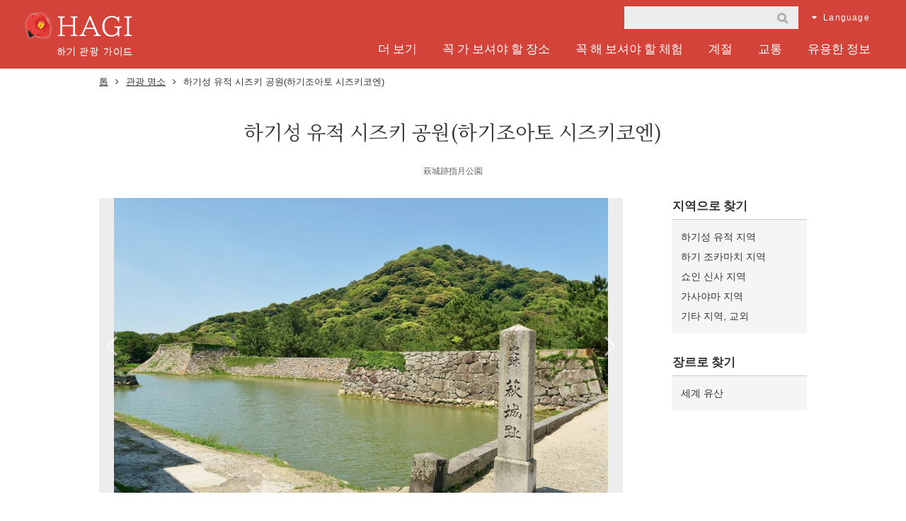

--- FILE ---
content_type: text/html; charset=UTF-8
request_url: https://www.hagishi.com/ko/search/detail.php?d=100049
body_size: 24580
content:
<!doctype html>
<html>
<!-- InstanceBegin template="/Templates/english.dwt" codeOutsideHTMLIsLocked="false" -->

<head>
<!-- Google Tag Manager -->
<script>(function(w,d,s,l,i){w[l]=w[l]||[];w[l].push({'gtm.start':
new Date().getTime(),event:'gtm.js'});var f=d.getElementsByTagName(s)[0],
j=d.createElement(s),dl=l!='dataLayer'?'&l='+l:'';j.async=true;j.src=
'https://www.googletagmanager.com/gtm.js?id='+i+dl;f.parentNode.insertBefore(j,f);
})(window,document,'script','dataLayer','GTM-KT7NJSS');</script>
<!-- End Google Tag Manager -->

    <meta charset="UTF-8">
    <meta name="format-detection" content="telephone=no">
    <meta http-equiv="X-UA-Compatible" content="IE=edge">
    <meta name="referrer" content="unsafe-url">
    <meta name="viewport" content="width=device-width,user-scalable=yes">
    <link rel="shortcut icon" href="https://www.hagishi.com/favicon.ico">

    <!--　language　-->
    <link rel="alternate" hreflang="ja" href="https://www.hagishi.com/">
    <link rel="alternate" hreflang="en" href="https://www.hagishi.com/en/">
    <link rel="alternate" hreflang="zh-Hant" href="https://www.hagishi.com/zh-tw/">
    <link rel="alternate" hreflang="ko" href="https://www.hagishi.com/ko/">

    <!-- InstanceBeginEditable name="title" -->
    <title>관광 명소 - 하기 - 관광 가이드</title>
    <meta name="description" content="">
    <!-- InstanceEndEditable -->

    <meta property="og:locale" content="ko_KR" />
    <meta property="og:type" content="website" />
    <meta property="og:url" content="https://www.hagishi.com/ko/" />
    <meta property="og:image" content="https://www.hagishi.com/ogp.jpg" />

    <meta property="og:site_name" content="하기 - 관광 가이드" />
    <meta property="og:description" content="" />

    <script src="https://www.hagishi.com/wp/wp-content/themes/wp-tmp/common/js/jquery-3.2.1.min.js"></script>

    <!--[if lt IE 9]>
		<script src="https://cdnjs.cloudflare.com/ajax/libs/html5shiv/3.7.3/html5shiv.js"></script>
	<![endif]-->

    <link rel="stylesheet" href="https://www.hagishi.com/wp/wp-content/themes/wp-tmp/common/css/ress.css">
    <link rel="stylesheet" href="https://www.hagishi.com/wp/wp-content/themes/wp-tmp/common/css/font-awesome.min.css">
    <link rel="stylesheet" href="https://www.hagishi.com/wp/wp-content/themes/wp-tmp/fonts/notosansjapanese.css">
    <link rel="stylesheet" href="https://cdn.jsdelivr.net/npm/yakuhanjp@3.2.0/dist/css/yakuhanjp.min.css">

    <link rel="stylesheet" href="https://www.hagishi.com/wp/wp-content/themes/wp-tmp/css/basic.css?<?php echo date('Ymd-Hi'); ?>" media="all">
    <link rel="stylesheet" href="https://www.hagishi.com/wp/wp-content/themes/wp-tmp/css/second.css?<?php echo date('Ymd-Hi'); ?>" media="all">
    <link rel="stylesheet" href="https://www.hagishi.com/wp/wp-content/themes/wp-tmp/css/module.css?<?php echo date('Ymd-Hi'); ?>" media="all">
</head>

<body>
<!-- Google Tag Manager (noscript) -->
<noscript><iframe src="https://www.googletagmanager.com/ns.html?id=GTM-KT7NJSS"
height="0" width="0" style="display:none;visibility:hidden"></iframe></noscript>
<!-- End Google Tag Manager (noscript) -->
    <div class="sp_drawer_menu">
        <button type="button" class="sp_drawer_button">
            <span class="sp_drawer_menu_text sp_drawer_text">
                MENU
            </span>
            <span class="sp_drawer_close sp_drawer_text">
                CLOSE
            </span>
        </button>
        <nav class="sp_drawer_nav_wrapper">

            <div class="sp_drawer_nav">
                <!--　グローバルナビゲーション　-->
                <nav role="navigation" id="nav_global_sp">
                    <div id="nav_global_main_sp">
                        <ul class="nav_global_li">
                            <li><a href="https://www.hagishi.com/ko/about/" class="ttl_menu">더 보기</a></li>
                        </ul>
                        <dl>
                            <dt>꼭 가 보셔야 할 장소</dt>
                            <dd>
                                <ul>
                                    <li><a href="https://www.hagishi.com/ko/world-heritage/">세계유산</a></li>
                                    <li><a href="https://www.hagishi.com/ko/spots/">관광 명소</a></li>
                                    <li><a href="https://www.hagishi.com/ko/regional-sightseeing/">지역별 관광 명소</a></li>
                                </ul>
                            </dd>
                        </dl>
                        <dl>
                            <dt>꼭 해 보셔야 할 체험</dt>
                            <dd>
                                <ul>
                                    <li><a href="https://www.hagishi.com/ko/activities/">체험 활동</a></li>
                                    <li><a href="https://www.hagishi.com/ko/accommodation/">숙소</a></li>
                                    <li><a href="https://www.hagishi.com/ko/foods/">음식</a></li>
                                    <li><a href="https://www.hagishi.com/ko/products/">특산품</a></li>
                                    <li><a href="https://www.hagishi.com/ko/transportation/">교통</a></li>
                                </ul>
                            </dd>
                        </dl>
                        <dl>
                            <dt>계절</dt>
                            <dd>
                                <ul>
                                    <li><a href="https://www.hagishi.com/ko/search/list.php?c0=6&c1=1">봄</a></li>
                                    <li><a href="https://www.hagishi.com/ko/search/list.php?c0=6&c1=2">여름</a></li>
                                    <li><a href="https://www.hagishi.com/ko/search/list.php?c0=6&c1=3">가을</a></li>
                                    <li><a href="https://www.hagishi.com/ko/search/list.php?c0=6&c1=4">겨울</a></li>
                                </ul>
                            </dd>
                        </dl>
                        <ul class="nav_global_li">
                            <li><a href="https://www.hagishi.com/ko/access/" class="ttl_menu">교통</a></li>
                            <li><a href="https://www.hagishi.com/ko/useful_info/" class="ttl_menu">유용한 정보</a></li>
                        </ul>
                    </div>
                </nav>

                <div id="box_under_sp">
                    <form id="box_search_sp" action="https://google.com/cse">
                        <input type="hidden" name="cx" value="005791513776077576677:1yvonirhqfk" />
                        <input type="hidden" name="ie" value="UTF-8" />

                        <ul>
                            <li><input type="text" name="q" placeholder="" /></li>
                            <li><input type="submit" name="sa" value="&#xf002;"></li>
                        </ul>
                    </form>

                    <dl id="nav_language_sp">
                        <dt>Language</dt>
                        <dd>
                            <ul>
                                <li><a href="https://www.hagishi.com/">日本語</a></li>
                                <li><a href="https://www.hagishi.com/en/">English</a></li>
                                <li><a href="https://www.hagishi.com/zh-tw/">繁体中文</a></li>
                                <li><a href="https://www.hagishi.com/ko/">한국어</a></li>
                            </ul>
                        </dd>
                    </dl>
                </div>
            </div>
        </nav>
    </div>

    <header role="banner" id="header_foreign">
        <div class="box_cmn_width">
            <h1 id="ttl_site"><a href="https://www.hagishi.com/ko/" class="ko">하기 - 관광 가이드</a></h1>
            <div id="box_header">
                <!--　検索等　-->
                <div id="box_header_upper">
                    <form id="box_search" action="https://google.com/cse">
                        <input type="hidden" name="cx" value="005791513776077576677:lp29vtdol48" />
                        <input type="hidden" name="ie" value="UTF-8" />

                        <ul>
                            <li><input type="text" name="q" placeholder="" /></li>
                            <li><input type="submit" name="sa" value="&#xf002;"></li>
                        </ul>
                    </form>

                    <dl id="nav_language">
                        <dt>Language</dt>
                        <dd>
                            <ul>
                                <li><a href="https://www.hagishi.com/">日本語</a></li>
                                <li><a href="https://www.hagishi.com/en/">English</a></li>
                                <li><a href="https://www.hagishi.com/zh-tw/">繁体中文</a></li>
                                <li><a href="https://www.hagishi.com/ko/">한국어</a></li>
                            </ul>
                        </dd>
                    </dl>
                </div>

                <!--　グローバルナビゲーション　-->
                <nav role="navigation" id="nav_global">
                    <div id="nav_global_main">
                        <ul class="nav_global_li">
                            <li><a href="https://www.hagishi.com/ko/about/" class="ttl_menu">더 보기</a></li>
                        </ul>
                        <dl>
                            <dt>꼭 가 보셔야 할 장소</dt>
                            <dd id="id_nav_about">
                                <div class="list_global_foreign">
                                    <figure>
                                        <a href="https://www.hagishi.com/ko/world-heritage/"><img src="https://www.hagishi.com/wp/wp-content/themes/wp-tmp/images/foreign/common/bg_worldheritage.jpg" alt=""></a>
                                        <figcaption>세계유산</figcaption>
                                    </figure>

                                    <figure>
                                        <a href="https://www.hagishi.com/ko/spots/"><img src="https://www.hagishi.com/wp/wp-content/themes/wp-tmp/images/foreign/common/bg_spots.jpg" alt=""></a>
                                        <figcaption>관광 명소</figcaption>
                                    </figure>

                                    <figure>
                                        <a href="https://www.hagishi.com/ko/regional-sightseeing/"><img src="https://www.hagishi.com/wp/wp-content/themes/wp-tmp/images/foreign/common/bg_shiteseeing.jpg" alt=""></a>
                                        <figcaption>지역별 관광 명소</figcaption>
                                    </figure>
                                </div>
                            </dd>
                        </dl>
                        <dl>
                            <dt>꼭 해 보셔야 할 체험</dt>
                            <dd id="id_nav_place">
                                <div class="list_global_foreign">
                                    <figure>
                                        <a href="https://www.hagishi.com/ko/activities/"><img src="https://www.hagishi.com/wp/wp-content/themes/wp-tmp/images/foreign/common/bg_activities.jpg" alt=""></a>
                                        <figcaption>체험 활동</figcaption>
                                    </figure>

                                    <figure>
                                        <a href="https://www.hagishi.com/ko/accommodation/"><img src="https://www.hagishi.com/wp/wp-content/themes/wp-tmp/images/foreign/common/bg_acc.jpg" alt=""></a>
                                        <figcaption>숙소</figcaption>
                                    </figure>

                                    <figure>
                                        <a href="https://www.hagishi.com/ko/foods/"><img src="https://www.hagishi.com/wp/wp-content/themes/wp-tmp/images/foreign/common/bg_foods.jpg" alt=""></a>
                                        <figcaption>음식</figcaption>
                                    </figure>

                                    <figure>
                                        <a href="https://www.hagishi.com/ko/products/"><img src="https://www.hagishi.com/wp/wp-content/themes/wp-tmp/images/foreign/common/bg_products.jpg" alt=""></a>
                                        <figcaption>특산품</figcaption>
                                    </figure>

                                    <figure>
                                        <a href="https://www.hagishi.com/ko/transportation/"><img src="https://www.hagishi.com/wp/wp-content/themes/wp-tmp/images/foreign/common/bg_transportation.png" alt=""></a>
                                        <figcaption>교통</figcaption>
                                    </figure>
                                </div>
                            </dd>
                        </dl>
                        <dl>
                            <dt>계절</dt>
                            <dd id="id_nav_things">
                                <div class="list_global_foreign">
                                    <figure>
                                        <a href="https://www.hagishi.com/ko/search/list.php?c0=6&c1=1"><img src="https://www.hagishi.com/wp/wp-content/themes/wp-tmp/images/foreign/common/bg_spring.jpg" alt=""></a>
                                        <figcaption>봄</figcaption>
                                    </figure>

                                    <figure>
                                        <a href="https://www.hagishi.com/ko/search/list.php?c0=6&c1=2"><img src="https://www.hagishi.com/wp/wp-content/themes/wp-tmp/images/foreign/common/bg_summer.jpg" alt=""></a>
                                        <figcaption>여름</figcaption>
                                    </figure>

                                    <figure>
                                        <a href="https://www.hagishi.com/ko/search/list.php?c0=6&c1=3"><img src="https://www.hagishi.com/wp/wp-content/themes/wp-tmp/images/foreign/common/bg_autumn.jpg" alt=""></a>
                                        <figcaption>가을</figcaption>
                                    </figure>

                                    <figure>
                                        <a href="https://www.hagishi.com/ko/search/list.php?c0=6&c1=4"><img src="https://www.hagishi.com/wp/wp-content/themes/wp-tmp/images/foreign/common/bg_winter.jpg" alt=""></a>
                                        <figcaption>겨울</figcaption>
                                    </figure>
                                </div>
                            </dd>
                        </dl>
                        <ul class="nav_global_li">
                            <li><a href="https://www.hagishi.com/ko/access/" class="ttl_menu">교통</a></li>
                            <li><a href="https://www.hagishi.com/ko/useful_info/">유용한 정보</a></li>
                        </ul>
                    </div>
                </nav>
            </div>
        </div>
    </header>

    <nav id="box_bread_cram">
        <!-- InstanceBeginEditable name="list_bread" -->
        <ol id="list_bread">
            <li><a href="https://www.hagishi.com/ko/">톱</a></li>
            <li><a href='https://www.hagishi.com/ko/spots/'>관광 명소</a></li>
            <li>하기성 유적 시즈키 공원(하기조아토 시즈키코엔)</li>
        </ol>
        <!-- InstanceEndEditable -->
    </nav>

    <!-- InstanceBeginEditable name="article" -->
    <div id="column_side_c">
        <main role="main" id="column_main">
            <div id="box_ko">
                <div id="box_ttl">
                    <h1 id="ttl_page"><span class="font_ko">하기성 유적 시즈키 공원(하기조아토 시즈키코엔)</span></h1>
                    <p id="txt_ruby">萩城跡指月公園</p>
                </div>
                <article id="detail_database">
                    <div id="foreign">
                <!--メインスライダー-->
                <div class="slider_main">
                    <div class="img_slider"><img src="../img/100049.jpg" loading="lazy" alt=""></div>

                    <div class="img_slider"><img src="../img/100049-1.jpg" loading="lazy" alt=""></div>
                    <div class="img_slider"><img src="../img/100049-2.jpg" loading="lazy" alt=""></div>
                    <div class="img_slider"><img src="../img/100049-3.jpg" loading="lazy" alt=""></div>
                    <div class="img_slider"><img src="../img/100049-4.jpg" loading="lazy" alt=""></div>

                </div>

                <!--サブスライダー-->
                <div class="slider_sub">
                    <div class="img_slider"><img src="../img/100049.jpg" loading="lazy" alt=""></div>

                    <div class="img_slider"><img src="../img/100049-1.jpg" loading="lazy" alt=""></div>
                    <div class="img_slider"><img src="../img/100049-2.jpg" loading="lazy" alt=""></div>
                    <div class="img_slider"><img src="../img/100049-3.jpg" loading="lazy" alt=""></div>
                    <div class="img_slider"><img src="../img/100049-4.jpg" loading="lazy" alt=""></div>

                </div>


                        <h2>에도 시대에 모리 가문이 건설한 하기 영주의 거성 터</h2>

                        <div class="box_text">
                            <p>하기성은 1604년 모리 데루모토가 시즈키야마 산의 기슭에 세웠습니다. 하기성은 그 위치 덕분에 히라야마조(평야 안의 언덕에 쌓은 성)의 특징을 가집니다. 하기성은 주성채， 안뜰과 바깥뜰 및 시즈키야마 산의 정상에 위치한 쓰메마루 내성채(다른 요소들과는 거의 독립적임)로 구성되었습니다. 1874년 일본 정부는 주성채를 포함한 모든 목재 구조물을 해체했습니다. 오늘날에는 돌벽과 해자의 일부만이 남아 이곳에 성이 있었음을 말해주고 있습니다. 1967년， 이 성터와 주변 지역은 일본 국정사적에 등재됐습니다. 모리 가문 영주들을 기리는 시즈키야마 신사가 주성채가 있던 자리에 세워졌습니다. 약 200，000㎡의 부지는 시즈키 공원으로 탈바꿈했습니다. 봄이 오면 이 지역에서만 자라는 500그루 이상의 보호종인 요시노 벚나무가 활짝 만개합니다.</p>
                        </div>


                        
                <div class="box_text">
<p><iframe frameborder="0" height="390" src="https://www.youtube.com/embed/ftc2Ka_TLI8" title="萩城跡（Hagi Castle Ruins）山口県萩市（Hagi City,JAPAN）" width="930"></iframe><br /><br />&nbsp;</p><table border="1" cellpadding="1" cellspacing="1">	<tbody>		<tr>			<td>			<div>&nbsp;</div>			<div style="text-align:center">			<div>			<div><a href="http://www.hagishi.com/sp/virtual-adventure/"><u><span style="color:#0000FF"><span style="font-size:13px">VR(버추얼 리얼리티, 가상현실) 기술로 옛 하기성 천수각을 재현!</span></span></u></a></div>			<div><span style="font-size:13px">(스마트폰이나 태블릿PC로 보시기 바랍니다)</span></div>			</div>			</div>			<div style="text-align:center">&nbsp;</div>			<div style="text-align:center"><a href="https://www.hagishi.com/sp/virtual-adventure/"><span style="color:rgb(0, 0, 255)"><img alt="" src="https://www.hagishi.com/wp/wp-content/uploads/2016/01/hagijo-VR.jpg" style="width:500px" /></span></a></div>			</td>		</tr>	</tbody></table>
                </div>


                <h3>기본 정보</h3>
                <table>

                    <tr>
                        <th>요금</th>
                        <td>성인: 220엔. 어린이(초등학생/중학생): 100엔.</td>
                    </tr>                    <tr>
                        <th>전화번호</th>
                        <td>0838-25-1826</td>
                    </tr>                    <tr>
                        <th>주소</th>
                        <td>하기 호리우치 1-1</td>
                    </tr>                    <tr>
                        <th>영업 시간</th>
                        <td>4월-10월: 8am-6:30pm， 11월-2월: 8:30am-4:30pm，3월 : 오전 8시 30분~오후 6시. <br>매일 개방</td>
                    </tr>

                </table>

                        

<iframe width="740" height="262" frameborder="0" style="border:0;" allowfullscreen="" src="https://www.google.com/maps/embed/v1/place?q=34.417841,131.383438&zoom=16&key=AIzaSyByZo_xppti8fWxDdOa1-HZqqHiSsHZEGM" allowfullscreen>Please use a standard browser compatible with iframe for the map</iframe>


                <ul id="list_map">
                    <li><a href="https://www.google.co.jp/maps?q=34.417841,131.383438" target="_blank">View larger map</a></li>
                    <!-- <li><a href="../access/hagimap">Overall map</a></li> -->
                </ul>


                    </div>
                </article>
            </div>
        </main>

        <aside id="column_aside">
                    <h2 class="ttl_aside">지역으로 찾기</h2>
        <ul class="nav_aside">
            <li><a href="../search/list.php?c0=1&c1=1">하기성 유적 지역</a></li>
            <li><a href="../search/list.php?c0=1&c1=2">하기 조카마치 지역</a></li>
            <li><a href="../search/list.php?c0=1&c1=3">쇼인 신사 지역</a></li>
            <li><a href="../search/list.php?c0=1&c1=4">가사야마 지역</a></li>
            <li><a href="../search/list.php?c0=1&c1=5">기타 지역, 교외</a></li>
        </ul>
        <h2 class="ttl_aside">장르로 찾기</h2>
        <ul class="nav_aside">
            <li><a href="../search/list.php?c0=1&j1=1">세계 유산</a></li>
        </ul>

        </aside>
    </div>
    <!-- InstanceEndEditable -->

    <footer role="contentinfo" id="footer_foreign">
        <div id="footer_support">
            <ul>
                <li><a id="icon_footer_guide" href="https://www.hagishi.com/ko/tourist/">관광 안내소 정보</a></li>
                <li><a id="icon_footer_panf" href="https://www.hagishi.com/ko/brochure/">책자</a></li>
                <li><a id="icon_footer_movie" href="https://www.hagishi.com/ko/movie/">영상</a></li>
                <li><a href="https://www.hagishi.com/ko/wifi/" class="icon_wifi">하기 무료 Wi-Fi</a></li>
                <li><a href="http://choruru-wifi.jp/index_ko.html" class="icon_wifi" target="_blank">야마구치 무료 Wi-Fi</a></li>
                <li><a href="http://www.visit-jy.com/model_route_guide/ko/" class="icon_bus" target="_blank">야마구치 버스 패스</a></li>
                <li><a href="http://www.visit-jy.com/ko/app/" class="icon_app" target="_blank">야마구치 콜센터</a></li>
                <li><a href="https://yamaguchi-city.jp/guide/hg/" class="icon_interpretation" target="_blank">관광 가이드</a></li>
                <li><a class="icon_mail" href="mailto:&#105;nf&#111;&#64;&#104;&#97;&#103;ish&#105;&#46;&#99;o&#109;">문의하기</a></li>
            </ul>
        </div>
        <div id="box_footer">
            <section id="footer_address">
                <h2>하기 관광 협회</h2>
                <p>758-0041 야마구치현 하기시 에무카이 602</p>
            </section>
        </div>
    </footer>

    <p id="pageTop"><a href="#"><i class="fa fa-angle-up" aria-hidden="true"></i></a></p>

    <!-- slick_main_banner -->
    <link href="https://www.hagishi.com/wp/wp-content/themes/wp-tmp/common/slick/slick-theme.css" rel="stylesheet">
    <link href="https://www.hagishi.com/wp/wp-content/themes/wp-tmp/common/slick/slick.css" rel="stylesheet">
    <script src="https://www.hagishi.com/wp/wp-content/themes/wp-tmp/common/slick/slick.min.js"></script>

    <!--  simple-lightbox  -->
    <link href="https://www.hagishi.com/wp/wp-content/themes/wp-tmp/common/css/simplelightbox.min.css" rel="stylesheet">
    <script src="https://www.hagishi.com/wp/wp-content/themes/wp-tmp/common/js/simple-lightbox.min.js"></script>

    <!-- common -->
    <script src="https://www.hagishi.com/wp/wp-content/themes/wp-tmp/common/js/common.js"></script>
    <script src="https://www.hagishi.com/wp/wp-content/themes/wp-tmp/common/js/jquery.tabs.js"></script>
</body>
<!-- InstanceEnd -->

</html>

--- FILE ---
content_type: text/css
request_url: https://www.hagishi.com/wp/wp-content/themes/wp-tmp/css/module.css?%3C?php%20echo%20date(%27Ymd-Hi%27);%20?%3E
body_size: 9049
content:
.vi{position:absolute;white-space:nowrap;width:1px;height:1px;overflow:hidden;border:0;padding:0;clip:rect(0 0 0 0);clip-path:inset(50%);margin:-1px}form input[type=text],form input[type=tel],form input[type=email],form textarea{border:1px solid #ddd;transition:all .2s ease;background-color:#fff;border-radius:4px;font-size:1.6rem;padding:2px 10px}form input[type=text]:focus,form input[type=tel]:focus,form input[type=email]:focus,form textarea:focus{background-color:#f8f8f8}form textarea{width:100%;height:10em}form select{appearance:none;width:30%;height:34px;border:1px solid #ddd;background-color:#fff;transition:all .2s ease;background-image:url(../images/common/btn_select_arrow.png);background-position:right 50%;border-radius:0;padding:0 10px}form select:hover,form select:focus{background-position:right 47%}form input[type=radio],form input[type=checkbox]{transition:all .2s ease;margin:0 1em 0 4px}form label{display:block}form label:hover{transition:all .2s ease;border-radius:4px;background-color:#f2f2f2;cursor:pointer}#list_submit{display:flex;justify-content:center;width:auto;list-style:none;margin:0}#list_submit li{margin:0 10px}#list_submit .btn_cmn_02{background-color:#666;padding:12px 60px}#list_submit .btn_cmn_02:hover{opacity:1;background-color:#333}.table_form{width:100%;margin:0 0 28px}.table_form th,.table_form td{text-align:left;padding:10px}.table_form th{width:30%;vertical-align:middle}.table_form th.th_required:after{content:"必須";color:#fff;font-size:1.3rem;background-color:#d3433a;border-radius:4px;padding:3px 10px 4px;margin:0 0 0 10px}.table_form td{width:auto}.table_form tr{border-top:1px dotted #ddd}.table_form tr:last-child{border-bottom:1px dotted #ddd}.table_form span{font-weight:normal}.table_form .v_align_top{vertical-align:top}table{border-collapse:collapse;border-spacing:0}table ul,table ol{margin:0 25px}h1,h2,h3,h4,h5,h6{font-size:1em;font-style:normal;font-weight:normal}p{margin:0;padding:0}hr{border:none;border-bottom:1px solid #ccc;height:0;margin-top:30px}address{font-style:normal}#pageTop{clear:both;position:fixed;bottom:10em;right:1em;text-decoration:none}#pageTop a{display:block;font-size:3rem;color:#fff;background:#d3433a;font-weight:normal;opacity:.8;padding:5px 15px 8px;display:inline-block;-webkit-transition-duration:.3s;transition-duration:.3s;-webkit-transition-property:transform;transition-property:transform;-webkit-transform:translateZ(0);transform:translateZ(0);box-shadow:0 0 1px rgba(0,0,0,0)}#pageTop a:hover,#pageTop a:focus,#pageTop a:active{opacity:1;-webkit-transform:translateY(-5px);transform:translateY(-5px)}#page_nation{width:100%;text-align:center;margin:0}#page_nation .wp-pagenavi{display:inline-block;width:auto;height:auto;text-align:center;color:#522d27;font-weight:normal;line-height:1}#page_nation .wp-pagenavi .extend,#page_nation .wp-pagenavi a,#page_nation .wp-pagenavi .pages,#page_nation .wp-pagenavi span{display:inline-block;width:auto;color:#111;background-color:#e5e5e5;padding:10px 12px;border-radius:4px;margin:0 3px}#page_nation .wp-pagenavi a{color:#333;text-decoration:none}#page_nation .wp-pagenavi a:hover{opacity:1;background-color:#d3433a;color:#fff}#page_nation .wp-pagenavi a:visited{color:#111}#page_nation .wp-pagenavi .first{display:none}#page_nation .wp-pagenavi .pages{color:#646464;background-color:rgba(0,0,0,0)}#page_nation .wp-pagenavi .current{font-weight:bold;background-color:#d3433a;color:#fff}#under{font-weight:bold;text-align:center;padding:10em 0}#under:before{display:block;font-size:3rem;color:#f39c12;content:"";font-weight:normal;font-family:FontAwesome;padding:0 0 .3em}.vi{height:0px;overflow:hidden;position:absolute;text-indent:-9999px;margin:0px;padding:0px}iframe{border:none;max-width:100%}.flex_box_2{display:flex;justify-content:space-between;flex-wrap:wrap;list-style:none;margin-left:0}.flex_box_2 img{width:100%;height:auto}.flex_box_3{display:flex;justify-content:center;align-items:center;flex-wrap:wrap;list-style:none;margin-left:0}.flex_box_4{display:flex;justify-content:space-between;align-items:center;flex-wrap:wrap;list-style:none;margin:0}.flex_box_5{display:flex;flex-wrap:wrap;list-style:none;margin:0}.flex_box_5 li{margin:0 5px 0 0}.img_flex_list{display:flex;justify-content:space-between;flex-wrap:wrap;list-style:none;margin-left:0;gap:10px}.img_flex_list li.width39-5{width:39.5%}.img_flex_list li.width49-5{width:49.5%}.img_flex_list li.width59-5{width:59.5%}.img_flex_list li img{width:100%;height:100%;object-fit:cover}.float_left{float:left;padding-right:20px}.float_right{float:right;padding-left:20px}.clear{clear:both}.btn_cmn_01,.btn_cmn_02,.btn_cmn_03,.btn_cmn_04{display:inline-block;width:auto;line-height:1;color:#fff;background-color:#d3433a;text-decoration:none;font-family:YakuHanJP,Meiryo,"Hiragino Kaku Gothic ProN","MS PGothic",sans-serif;border-radius:5px;padding:12px 60px}.btn_cmn_01:hover,.btn_cmn_02:hover,.btn_cmn_03:hover,.btn_cmn_04:hover{opacity:1;background-color:#900}.btn_cmn_02{padding:12px 48px}.btn_cmn_03{padding:12px 18px}.btn_cmn_04{border-radius:25px}.table_cmn_01{width:100%}.table_cmn_01 th,.table_cmn_01 td{vertical-align:top;text-align:left;border:1px solid #ddd;padding:10px 13px}.table_cmn_01 th{white-space:nowrap;font-weight:normal;background-color:#ddd}.table_cmn_01 tr{border-bottom:1px solid #ddd}.list_cmn_02{list-style:none;margin-left:0}.list_caution{list-style:none;text-indent:-1em;padding:0 0 0 1em;margin-left:0 !important}.list_caution li:before{content:"※";font-family:sans-serif}.list_pink{list-style:none;text-indent:-1em;padding:0 0 0 1em;margin-left:0 !important}.list_pink li:before{content:url(../images/common/icon_pink.svg);margin:0 8px 0 0}body .align_left{text-align:left}body .align_right{text-align:right}body .align_center{text-align:center}body .font_small{font-size:.8em}body .font_large{font-size:1.2em}body .color_red{color:#d3433a}body .color_txt_1{color:#4b6e2c}body .icon_arrow:before{font-family:FontAwesome;content:"";color:#d3433a;margin:0 4px 0 0}body main article .mar00{margin-bottom:0px}body main article .mar05{margin-bottom:5px}body main article .mar10{margin-bottom:10px}body main article .mar15{margin-bottom:15px}body main article .mar20{margin-bottom:20px}body main article .mar25{margin-bottom:25px}body main article .mar30{margin-bottom:30px}body main article .mar40{margin-bottom:40px}body main article .mar50{margin-bottom:50px}body main article .mar60{margin-bottom:60px}body main article .mar70{margin-bottom:70px}body main article .mar80{margin-bottom:80px}body main article .mar90{margin-bottom:90px}body article .width05{width:5%}body article .width10{width:10%}body article .width15{width:15%}body article .width20{width:20%}body article .width25{width:25%}body article .width30{width:30%}body article .width40{width:40%}body article .width48{width:48%}body article .width50{width:50%}body article .width50_2{width:55%}body article .width60{width:60%}body article .width65{width:65%}body article .width70{width:70%}body article .width80{width:80%}body article .width90{width:90%}body article .width100{width:100%}.auto-link a{word-break:break-all}@media screen and (max-width: 1024px){.table_form{border-bottom:solid 1px #ddd}.table_form select,.table_form .width50,.table_form .width60,.table_form .width80{width:100%}.table_form label{display:flex;align-content:center;line-height:1;padding:10px 0 10px 5px}.table_form label input[type=radio]{margin:0 10px 0 0}.table_form input,.table_form textarea{display:block}.table_form input[type=text],.table_form input[type=tel],.table_form input[type=email],.table_form textarea{padding:8px 10px}.table_form input[type=radio],.table_form input[type=checkbox]{transition:all .2s ease;margin:0 1em 0 4px}.table_form th,.table_form td{display:block;border-bottom:none;text-align:left;padding:8px;width:100%}.table_form th.th_required:after{font-size:1.2rem;padding:3px 8px 4px}.table_form tr{border-top:none;border-bottom:none}.table_form tr:last-child{border-bottom:none}#pageTop{bottom:3em;right:.4em}.float_right,.float_left{float:none;text-align:center;padding:0}#page_nation{margin:0}#page_nation .wp-pagenavi .pages,#page_nation .wp-pagenavi .last,#page_nation .wp-pagenavi .extend{display:none}iframe{width:100%;height:30vh}.gCal iframe{height:600px}.flex_box_2{display:block}.img_flex_list li.width39-5,.img_flex_list li.width49-5,.img_flex_list li.width59-5{width:100%}.btn_cmn_01,.btn_cmn_02,.btn_cmn_03,.btn_cmn_04{text-align:center;padding:16px 20px;min-width:110px}.btn_cmn_04{padding:16px 20px;min-width:50%}body main article .mar25,body main article .mar30,body main article .mar40,body main article .mar50,body main article .mar60,body main article .mar70,body main article .mar80,body main article .mar90{margin-bottom:20px}body article .width05,body article .width10,body article .width15,body article .width20,body article .width25,body article .width30,body article .width40,body article .width48,body article .width50,body article .width60,body article .width65,body article .width70,body article .width80,body article .width90,body article .width100{width:auto}}

--- FILE ---
content_type: image/svg+xml
request_url: https://www.hagishi.com/wp/wp-content/themes/wp-tmp/images/common/icon_slider_sub_next.svg
body_size: 318
content:
<?xml version="1.0" encoding="UTF-8"?><svg id="_レイヤー_2" xmlns="http://www.w3.org/2000/svg" viewBox="0 0 22.5 22.5"><defs><style>.cls-1{fill:#fff;}.cls-2{fill:#d3433a;}</style></defs><g id="_レイヤー_1-2"><g><circle class="cls-2" cx="11.25" cy="11.25" r="11.25"/><polygon class="cls-1" points="9.94 17.43 8.66 16.17 13.12 11.62 8.66 7.07 9.94 5.81 15.64 11.62 9.94 17.43"/></g></g></svg>

--- FILE ---
content_type: text/plain
request_url: https://www.google-analytics.com/j/collect?v=1&_v=j102&a=224357640&t=pageview&_s=1&dl=https%3A%2F%2Fwww.hagishi.com%2Fko%2Fsearch%2Fdetail.php%3Fd%3D100049&ul=en-us%40posix&dt=%EA%B4%80%EA%B4%91%20%EB%AA%85%EC%86%8C%20-%20%ED%95%98%EA%B8%B0%20-%20%EA%B4%80%EA%B4%91%20%EA%B0%80%EC%9D%B4%EB%93%9C&sr=1280x720&vp=1280x720&_u=YEDAAEABAAAAACAAI~&jid=1680402906&gjid=675333168&cid=182800469.1769418850&tid=UA-217789253-2&_gid=61571339.1769418850&_r=1&_slc=1&gtm=45He61m0n81KT7NJSSv862427092za200zd862427092&gcd=13l3l3l3l1l1&dma=0&tag_exp=103116026~103200004~104527907~104528500~104684208~104684211~105391252~115616985~115938466~115938468~116682876~116992598~117041588~117042505&z=866275741
body_size: -828
content:
2,cG-S0R4RE64LQ

--- FILE ---
content_type: image/svg+xml
request_url: https://www.hagishi.com/wp/wp-content/themes/wp-tmp/images/common/icon_slider_main_prev.svg
body_size: 478
content:
<?xml version="1.0" encoding="utf-8"?>
<!-- Generator: Adobe Illustrator 26.5.2, SVG Export Plug-In . SVG Version: 6.00 Build 0)  -->
<svg version="1.1" id="_レイヤー_2" xmlns="http://www.w3.org/2000/svg" xmlns:xlink="http://www.w3.org/1999/xlink" x="0px"
	 y="0px" viewBox="0 0 16.2 28.7" style="enable-background:new 0 0 16.2 28.7;" xml:space="preserve">
<style type="text/css">
	.st0{opacity:0.6;}
	.st1{fill:#FFFFFF;}
</style>
<g class="st0">
	<polyline class="st1" points="14.1,0 0,14.3 14.1,28.7 16.2,26.6 4.2,14.3 16.2,2.1 14.1,0 	"/>
</g>
</svg>


--- FILE ---
content_type: image/svg+xml
request_url: https://www.hagishi.com/wp/wp-content/themes/wp-tmp/images/common/icon_slider_main_next.svg
body_size: 471
content:
<?xml version="1.0" encoding="utf-8"?>
<!-- Generator: Adobe Illustrator 26.5.2, SVG Export Plug-In . SVG Version: 6.00 Build 0)  -->
<svg version="1.1" id="_レイヤー_2" xmlns="http://www.w3.org/2000/svg" xmlns:xlink="http://www.w3.org/1999/xlink" x="0px"
	 y="0px" viewBox="0 0 16.2 28.7" style="enable-background:new 0 0 16.2 28.7;" xml:space="preserve">
<style type="text/css">
	.st0{opacity:0.6;}
	.st1{fill:#FFFFFF;}
</style>
<g class="st0">
	<polyline class="st1" points="2.1,0 0,2.1 12,14.3 0,26.6 2.1,28.7 16.2,14.3 2.1,0 	"/>
</g>
</svg>


--- FILE ---
content_type: image/svg+xml
request_url: https://www.hagishi.com/wp/wp-content/themes/wp-tmp/images/common/icon_slider_sub_prev.svg
body_size: 321
content:
<?xml version="1.0" encoding="UTF-8"?><svg id="_レイヤー_2" xmlns="http://www.w3.org/2000/svg" viewBox="0 0 22.5 22.5"><defs><style>.cls-1{fill:#fff;}.cls-2{fill:#d3433a;}</style></defs><g id="_レイヤー_1-2"><g><circle class="cls-2" cx="11.25" cy="11.25" r="11.25"/><polygon class="cls-1" points="12.56 16.69 6.86 10.88 12.56 5.07 13.84 6.33 9.38 10.88 13.84 15.43 12.56 16.69"/></g></g></svg>